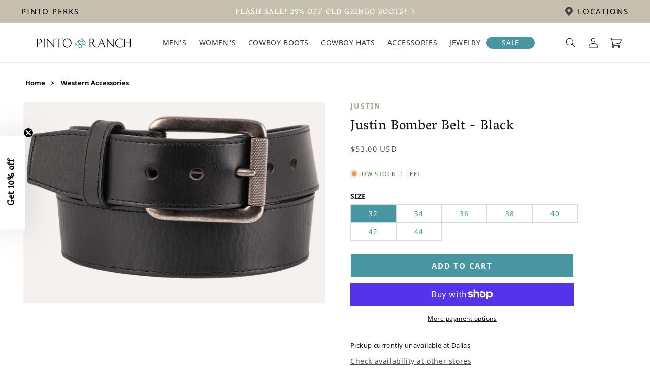

--- FILE ---
content_type: text/html; charset=utf-8
request_url: https://pintoranch.com/variants/43732430782680/?section_id=pickup-availability
body_size: 1055
content:
<div id="shopify-section-pickup-availability" class="shopify-section">
<pickup-availability-preview class="pickup-availability-preview">
    

    

    <div class="pickup-availability-info"><p class="caption-large">
          Pickup currently unavailable at <span class="color-foreground">Dallas</span>
        </p><button
            id="ShowPickupAvailabilityDrawer"
            class="pickup-availability-button link link--text underlined-link"
            aria-haspopup="dialog"
          >
            Check availability at other stores
          </button></div>
  </pickup-availability-preview>

  <pickup-availability-drawer
    class="gradient"
    tabindex="-1"
    role="dialog"
    aria-modal="true"
    aria-labelledby="PickupAvailabilityHeading"
  >
    <div class="pickup-availability-header">
      <h2 class="h3 pickup-availability-drawer-title" id="PickupAvailabilityHeading">
        Justin Bomber Belt - Black
      </h2>
      <button class="pickup-availability-drawer-button" type="button" aria-label="Close"><svg xmlns="http://www.w3.org/2000/svg" fill="none" class="icon icon-close" viewBox="0 0 18 17"><path fill="currentColor" d="M.865 15.978a.5.5 0 0 0 .707.707l7.433-7.431 7.579 7.282a.501.501 0 0 0 .846-.37.5.5 0 0 0-.153-.351L9.712 8.546l7.417-7.416a.5.5 0 1 0-.707-.708L8.991 7.853 1.413.573a.5.5 0 1 0-.693.72l7.563 7.268z"/></svg>
</button>
    </div><p class="pickup-availability-variant">Color:&nbsp;<span>Black</span>,&nbsp;Size:&nbsp;<span>32</span></p><ul class="pickup-availability-list list-unstyled" role="list" data-store-availability-drawer-content><li class="pickup-availability-list__item">
          <h3 class="h4">Dallas</h3>
          <p class="pickup-availability-preview caption-large"></p><address class="pickup-availability-address">
            <p>10720 Preston Road<br>Unit 1008<br>Dallas TX 75230<br>United States</p>
<p>+12142176200</p></address>
        </li><li class="pickup-availability-list__item">
          <h3 class="h4">Houston - Post Oak</h3>
          <p class="pickup-availability-preview caption-large"></p><address class="pickup-availability-address">
            <p>1717 Post Oak Boulevard<br>Houston TX 77056<br>United States</p>
<p>+18003938001</p></address>
        </li><li class="pickup-availability-list__item">
          <h3 class="h4">IAH- Houston International Airport</h3>
          <p class="pickup-availability-preview caption-large"><span class="svg-wrapper"><svg xmlns="http://www.w3.org/2000/svg" fill="none" class="icon icon-tick" viewBox="0 0 20 20"><path fill="#108043" stroke="#fff" d="m16.136 6.979.003-.004a1.499 1.499 0 0 0-2.275-1.954l-5.945 6.777-1.858-1.859A1.499 1.499 0 1 0 3.94 12.06l2.999 3c.289.29.675.44 1.1.439h.019a1.5 1.5 0 0 0 1.08-.522z"/></svg>
</span>
              Pickup available,
              usually ready in 1 hour
</p><address class="pickup-availability-address">
            <p>3500 North Terminal Road<br>Terminal C North Space TCCR2<br>Houston TX 77032<br>United States</p>
<p>+12812337999</p></address>
        </li><li class="pickup-availability-list__item">
          <h3 class="h4">Santa Fe</h3>
          <p class="pickup-availability-preview caption-large"></p><address class="pickup-availability-address">
            <p>80 E San Francisco St<br>Santa Fe NM 87501<br>United States</p>
<p>+15052346652</p></address>
        </li></ul>
  </pickup-availability-drawer></div>

--- FILE ---
content_type: text/css
request_url: https://pintoranch.com/cdn/shop/t/385/assets/nine15-section--two-grid.css?v=120508649779540509061768330005
body_size: -369
content:
.nine15--two-grid{display:flex;flex-wrap:nowrap;justify-content:space-between;background-color:#e4e0d7}.nine15--two-grid .cell_no_gutter{display:flex;width:100%}.nine15--two-grid .cell__item{width:50%;box-sizing:border-box}.nine15--two-grid .image-block{position:relative;overflow:hidden}.nine15--two-grid .image-block img{width:100%;height:100%;object-fit:cover}.nine15--two-grid .text-block{padding:2rem;display:flex;align-items:center;justify-content:center;background-color:#e4e0d7}.nine15--two-grid .text-content{max-width:580px;margin:0 auto;text-align:center}.nine15--two-grid .text-content h2{margin-bottom:15px;margin-top:0;color:#121212}.nine15--two-grid .text-content h3{font-size:18px;color:#121212;margin-bottom:15px;margin-top:0}.nine15--two-grid .text-content .rte{line-height:1.6;font-size:13px;color:#121212}@media screen and (max-width: 991px){.nine15--two-grid .image-block{display:none}.nine15--two-grid .cell__item{width:100%;box-sizing:border-box;padding:30px 0}.nine15--two-grid .text-content{max-width:90%}}
/*# sourceMappingURL=/cdn/shop/t/385/assets/nine15-section--two-grid.css.map?v=120508649779540509061768330005 */
